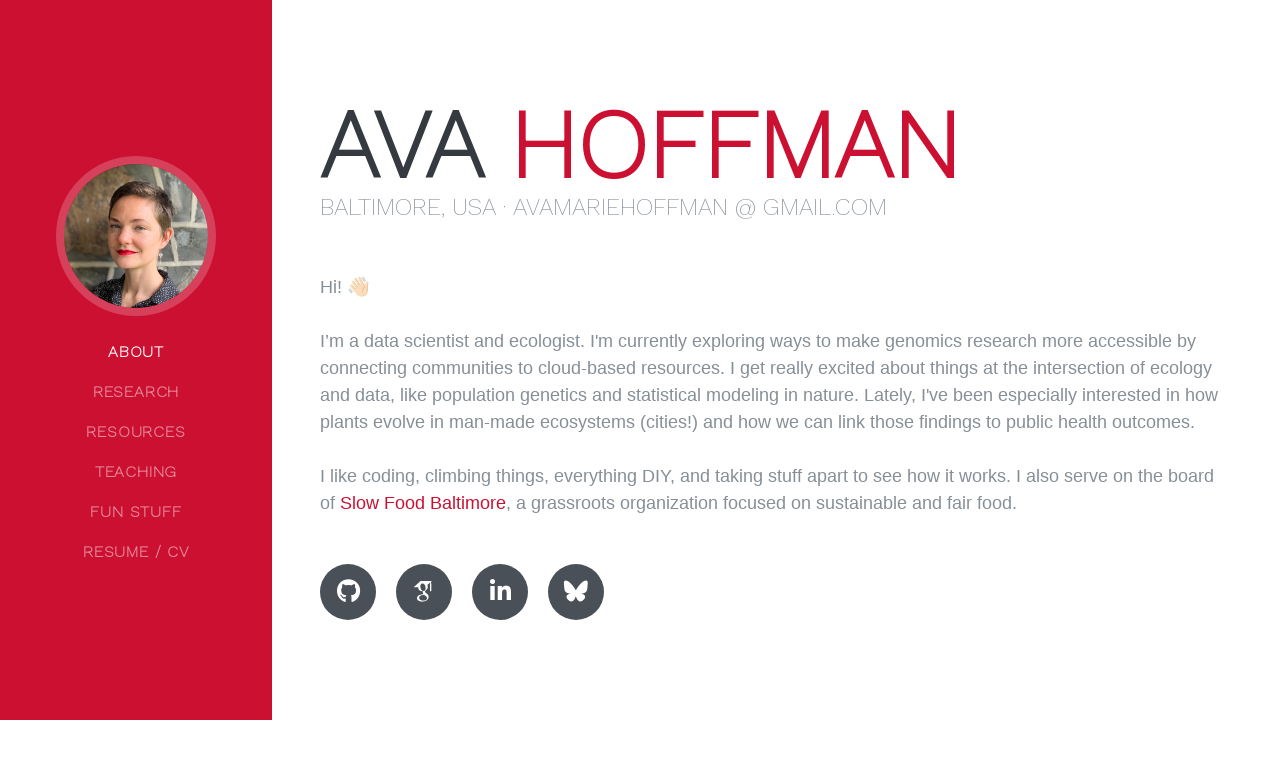

--- FILE ---
content_type: text/html; charset=utf-8
request_url: https://www.avahoffman.com/
body_size: 3628
content:
<!DOCTYPE html>
<html lang="en">

<head>

  <meta charset="utf-8">
  <meta name="viewport" content="width=device-width, initial-scale=1, shrink-to-fit=no">
  <meta name="description" content="">
  <meta name="author" content="">

  <title>Ava Hoffman</title>

  <!-- Bootstrap core CSS -->
  <link href="vendor/bootstrap/css/bootstrap.min.css" rel="stylesheet">

  <!-- Custom fonts for this template -->
  <link href="https://fonts.googleapis.com/css?family=Work Sans:100,200" rel="stylesheet">
  <link href="https://fonts.googleapis.com/css?family=Muli:400,400i,800,800i" rel="stylesheet">
  
  <!-- Icons -->
  <link href="vendor/fontawesome-free/css/all.min.css" rel="stylesheet">
  <link href="vendor/academicons-1.8.6/css/academicons.min.css" rel="stylesheet">

  <!-- Custom styles for this template -->
  <link href="css/resume.min.css" rel="stylesheet">
  
  <!-- Favicon -->
  <link rel="shortcut icon" href="img/favicon.png">

</head>

<body id="page-top">

  <!-- Contents -->

  <nav class="navbar navbar-expand-lg navbar-dark bg-primary fixed-top" id="sideNav">
    <a class="navbar-brand js-scroll-trigger" href="#page-top">
      <span class="d-block d-lg-none">Ava Hoffman</span>
      <span class="d-none d-lg-block">
        <img class="img-fluid img-profile rounded-circle mx-auto mb-2" src="img/profile.jpg" alt="">
      </span>
    </a>
    <button class="navbar-toggler" type="button" data-toggle="collapse" data-target="#navbarSupportedContent" aria-controls="navbarSupportedContent" aria-expanded="false" aria-label="Toggle navigation">
      <span class="navbar-toggler-icon"></span>
    </button>
    <div class="collapse navbar-collapse" id="navbarSupportedContent">
      <ul class="navbar-nav">
        <li class="nav-item">
          <a class="nav-link js-scroll-trigger" href="#about">About</a>
        </li>
        <li class="nav-item">
          <a class="nav-link js-scroll-trigger" href="#research">Research</a>
        </li>
        <li class="nav-item">
          <a class="nav-link js-scroll-trigger" href="#resources">Resources</a>
        </li>
        <li class="nav-item">
          <a class="nav-link js-scroll-trigger" href="#teaching">Teaching</a>
        </li>
        <li class="nav-item">
          <a class="nav-link js-scroll-trigger" href="#funstuff">Fun Stuff</a>
        </li>
        <li class="nav-item">
          <a class="nav-link js-scroll-trigger" href="#resume">Resume / CV</a>
        </li>
      </ul>
    </div>
  </nav>

  <div class="container-fluid p-0">

    <!-- ABOUT -->

    <section class="resume-section p-3 p-lg-5 d-flex align-items-center" id="about">
      <div class="w-100">
        <h1 class="mb-0">Ava
          <span class="text-primary">Hoffman</span>
        </h1>
        <div class="subheading mb-5">Baltimore, USA · avamariehoffman @ gmail.com
        </div>
        <p class="lead mb-5">

        Hi! &#128075;&#127995;
        <br>
        <br>
        I’m a data scientist and ecologist. I'm currently exploring ways to make genomics research more accessible by connecting communities to cloud-based resources. I get really excited about things at the intersection of ecology and data, like population genetics and statistical modeling in nature. Lately, I've been especially interested in how plants evolve in man-made ecosystems (cities!) and how we can link those findings to public health outcomes.
        <br>
        <br>
        I like coding, climbing things, everything DIY, and taking stuff apart to see how it works. I also serve on the board of <a href="http://www.slowfoodbaltimore.com/">Slow Food Baltimore</a>, a grassroots organization focused on sustainable and fair food.
        </p>
        <div class="social-icons">
          <a href="https://github.com/avahoffman">
            <i class="fab fa-github"></i>
          </a>
          <a href="https://scholar.google.com/citations?user=k6RyLHsAAAAJ&hl=en"">
          	<i class="ai ai-google-scholar"></i>
          </a>
          <a href="https://www.linkedin.com/in/avahoffman/">
          	<i class="fab fa-linkedin-in"></i>
          </a>
          <a href="https://bsky.app/profile/avahoffman.bsky.social">
          	<i class="fa-brands fa-bluesky"></i>
          </a>
        </div>
      </div>
    </section>
    

	<!-- Research -->

    <hr class="m-0">

    <section class="resume-section p-3 p-lg-5 d-flex justify-content-center" id="research">
      <div class="w-100">
        <h2 class="mb-5">Research</h2>

        <div class="resume-item d-flex flex-column flex-md-row justify-content-between mb-5">
          <div class="resume-content">
            <h3 class="mb-0">&#127961; Urban genomics and evolution</h3>
            <p>
            Cities are everywhere, affecting plants and animals more each day. Yet, many species
            show the ability to evolve to cope with city life. I'm using weed species and genomics
            to understand how populations are structured in major US cities. I'm also curious about 
            how different parts of the city (some more stressful than others) drive genetically-based
            traits.
            </p>
          </div>
        </div>
        
        <div class="resume-item d-flex flex-column flex-md-row justify-content-between mb-5">
          <div class="resume-content">
            <h3 class="mb-0">&#127806; Intraspecific Diversity in Blue Grama Grass</h3>
            <p>
            <em>Bouteloua gracilis</em> (blue grama grass) is one of our most important 
            native prairie plants. This grass is widespread throughout semi-arid grasslands, 
            expertly tolerates drought, and is valuable food for livestock. I study how blue 
            grama varies across its range, using greenhouse experiments and genetic sequencing 
            tools, and how such variation cascades to affect ecosystem function.
            </p>
          </div>
        </div>
        
        <div class="resume-item d-flex flex-column flex-md-row justify-content-between mb-5">
          <div class="resume-content">
            <h3 class="mb-0">&#128200; Plasticity Function Diversity</h3>
            <p>
			Phenotypic plasticity is the ability to change phenotype under different 
			conditions. For example, functional traits (such as leaf area or root 
			structure) might be lower under droughted conditions. How a trait tracks 
			over conditions represents a mathematical function. These functions can 
			reveal diversity within species, allowing them to fill greater niche space 
			and potentially evolve. I use <em>Andropogon gerardii</em> (big bluestem grass) 
			to understand how plasticity functions can vary within species.
            </p>
          </div>
        </div>
        
		<div class="resume-item d-flex flex-column flex-md-row justify-content-between mb-5">
          <div class="resume-content">
            <h3 class="mb-0">&#129516; Gene Expression</h3>
            <p>
			Any species, any number of conditions : I'm interested! I especially think comparing
			gene expression in individuals from different populations is cool.
            </p>
          </div>
        </div>

      </div>

    </section>
    
	<!-- Resources -->

    <hr class="m-0">

    <section class="resume-section p-3 p-lg-5 d-flex align-items-center" id="resources">
      <div class="w-100">
        <h2 class="mb-5">Resources</h2>

		<div class="resume-item d-flex flex-column flex-md-row justify-content-between mb-5">
          <div class="resume-content">
            <h3 class="mb-0"><a href="https://www.ncbi.nlm.nih.gov/bioproject/PRJNA612011">Blue grama genome sequences</a></h3>
            <p>
			<em>Bouteloua gracilis</em> (blue grama grass) is genetically diverse, 
			even as small spatial scales. I used thousands of small pieces of DNA called 
			“SNPs” to compare these grasses across populations all over the western US. I
			was one of the very first scientists to collect SNPs on blue grama!
            </p>
          </div>
        </div>
        
        <div class="resume-item d-flex flex-column flex-md-row justify-content-between mb-5">
          <div class="resume-content">
            <h3 class="mb-0"><a href="https://datadryad.org/stash/dataset/doi:10.5061/dryad.5bk4c">Transcriptomes</a></h3>
            <p>
			Indiangrass and big bluestem coexist in the tallgrass prairie of Eastern 
			Kansas, USA and despite being functionally similar, they adopt different 
			gene expression strategies for coping with climate extremes. As part of 
			comparative work in the tallgrass prairie, I quantified gene response 
			strategies in dominant prairie grasses, showing that <em>Sorghastrum nutans</em> 
			(indiangrass) shuts down under drought stress, but <em>Andropogon gerardii</em> 
			(big bluestem) powers through. The transcriptomes are a great starting point 
			for anyone doing gene expression work in these important plants.
            </p>
          </div>
        </div>
        
    	<div class="resume-item d-flex flex-column flex-md-row justify-content-between mb-5">
          <div class="resume-content">
            <h3 class="mb-0"><a href="https://figshare.com/articles/Climate_extremes_tallgrass_prairie_raw_microarray/5627425">Microarrays</a></h3>
            <p>
			Indiangrass and big bluestem adopt different gene expression strategies for 
			coping with climate extremes, including heat waves, as shown with microarray 
			data.
            </p>
          </div>
        </div>


      </div>
    </section>
    
   <!-- Teaching -->

    <hr class="m-0">

    <section class="resume-section p-3 p-lg-5 d-flex align-items-center" id="teaching">
      <div class="w-100">
        <h2 class="mb-5">Teaching</h2>

		<div class="resume-item d-flex flex-column flex-md-row justify-content-between mb-5">
          <div class="resume-content">
            <h3 class="mb-0"><a href="https://jhudatascience.org/intro_to_r/">Intro to R for Public Health Researchers</a></h3>
            <p>
			      <a href="https://github.com/jhudsl/intro_to_r">Course GitHub</a>
            </p>
          </div>
        </div>
        
        <div class="resume-item d-flex flex-column flex-md-row justify-content-between mb-5">
          <div class="resume-content">
            <h3 class="mb-0"><a href="http://sisbid.github.io/Data-Wrangling/">Data Wrangling</a></h3>
            <p>
			      <a href="https://github.com/SISBID/Data-Wrangling">Course GitHub</a>
            </p>
          </div>
        </div>

      </div>
    </section>
    
    <!-- Fun Stuff -->

    <hr class="m-0">

    <section class="resume-section p-3 p-lg-5 d-flex align-items-center" id="funstuff">
      <div class="w-100">
        <h2 class="mb-5">Fun Stuff</h2>

		<div class="resume-item d-flex flex-column flex-md-row justify-content-between mb-5">
          <div class="resume-content">
            <h3 class="mb-0"><a href="https://github.com/avahoffman/CV-and-resumes">LaTeX Resume Templates</a></h3>
            <p>
			Did you know recruiters spend as little as 
			<a href="https://www.glassdoor.com/blog/scanning-resumes/">six seconds</a> 
			looking at your resume? If you know a little code, you can make that 
			recruiter take a second look. Please feel free to use and modify my templates.
            </p>
          </div>
        </div>
        
        <div class="resume-item d-flex flex-column flex-md-row justify-content-between mb-5">
          <div class="resume-content">
            <h3 class="mb-0"><a href="https://github.com/avahoffman/national-parks">National Park Service Data</a></h3>
            <p>
			Want to know when and how people visit National Parks? I built a custom 
			Selenium scraper for National Park Service (NPS) visitation data. This 
			code also uses the native NPS API to collect basic information about parks, 
			including announcements and alerts (must have an API key!).
            </p>
          </div>
        </div>

      </div>
    </section>
        
    <!-- Resume / CV -->

    <hr class="m-0">

    <section class="resume-section p-3 p-lg-5 d-flex align-items-center" id="resume">
      <div class="w-100">
        <h2 class="mb-5">
        <a href="https://github.com/avahoffman/CV-and-resumes/raw/master/Industry_resume/Ava_Hoffman_Resume.pdf" target="_blank">Resume</a>
        / 
        <a href="https://github.com/avahoffman/CV-and-resumes/raw/master/Academic_CV/Ava%20Hoffman%20CV.pdf" target="_blank">CV</a>
        </h2>

      </div>
    </section>

  </div>

  <!-- Bootstrap core JavaScript -->
  <script src="vendor/jquery/jquery.min.js"></script>
  <script src="vendor/bootstrap/js/bootstrap.bundle.min.js"></script>

  <!-- Plugin JavaScript -->
  <script src="vendor/jquery-easing/jquery.easing.min.js"></script>

  <!-- Custom scripts for this template -->
  <script src="js/resume.min.js"></script>

</body>

</html>


--- FILE ---
content_type: text/css; charset=utf-8
request_url: https://www.avahoffman.com/css/resume.min.css
body_size: 623
content:
/*!
 * Start Bootstrap - Resume v5.0.5 (https://startbootstrap.com/template-overviews/resume)
 * Copyright 2013-2019 Start Bootstrap
 * Licensed under MIT (https://github.com/BlackrockDigital/startbootstrap-resume/blob/master/LICENSE)
 */body{font-family:Quicksand,-apple-system,BlinkMacSystemFont,'Segoe UI',Quicksand,'Helvetica Neue',Arial,sans-serif,'Apple Color Emoji','Segoe UI Emoji','Segoe UI Symbol','Noto Color Emoji';padding-top:54px;color:#868e96}@media (min-width:992px){body{padding-top:0;padding-left:17rem}}h1,h2,h3,h4,h5,h6{font-family:'Work Sans',-apple-system,BlinkMacSystemFont,'Segoe UI',Quicksand,'Helvetica Neue',Arial,sans-serif,'Apple Color Emoji','Segoe UI Emoji','Segoe UI Symbol','Noto Color Emoji';font-weight:700;text-transform:uppercase;color:#343a40}h1{font-size:6rem;line-height:5.5rem}h2{font-size:3.5rem}h3{font-size:2rem}p.lead{font-size:1.15rem;font-weight:400}.subheading{text-transform:uppercase;font-weight:500;font-family:'Work Sans',-apple-system,BlinkMacSystemFont,'Segoe UI',Quicksand,'Helvetica Neue',Arial,sans-serif,'Apple Color Emoji','Segoe UI Emoji','Segoe UI Symbol','Noto Color Emoji';font-size:1.5rem}.social-icons a{display:inline-block;height:3.5rem;width:3.5rem;background-color:#495057;color:#fff!important;border-radius:100%;text-align:center;font-size:1.5rem;line-height:3.5rem;margin-right:1rem}.social-icons a:last-child{margin-right:0}.social-icons a:hover{background-color:#cc1032}.dev-icons{font-size:3rem}.dev-icons .list-inline-item i:hover{color:#cc1032}#sideNav .navbar-nav .nav-item .nav-link{font-weight:800;letter-spacing:.05rem;  font-family: 'Work Sans', -apple-system, BlinkMacSystemFont, 'Segoe UI', Quicksand, 'Helvetica Neue', Arial, sans-serif, 'Apple Color Emoji', 'Segoe UI Emoji', 'Segoe UI Symbol', 'Noto Color Emoji';text-transform:uppercase}#sideNav .navbar-toggler:focus{outline-color:#d48a6e}@media (min-width:992px){#sideNav{text-align:center;position:fixed;top:0;left:0;display:-webkit-box;display:-ms-flexbox;display:flex;-webkit-box-orient:vertical;-webkit-box-direction:normal;-ms-flex-direction:column;flex-direction:column;width:17rem;height:100vh}#sideNav .navbar-brand{display:-webkit-box;display:-ms-flexbox;display:flex;margin:auto auto 0;padding:.5rem}#sideNav .navbar-brand .img-profile{max-width:10rem;max-height:10rem;border:.5rem solid rgba(255,255,255,.2)}#sideNav .navbar-collapse{display:-webkit-box;display:-ms-flexbox;display:flex;-webkit-box-align:start;-ms-flex-align:start;align-items:flex-start;-webkit-box-flex:0;-ms-flex-positive:0;flex-grow:0;width:100%;margin-bottom:auto}#sideNav .navbar-collapse .navbar-nav{-webkit-box-orient:vertical;-webkit-box-direction:normal;-ms-flex-direction:column;flex-direction:column;width:100%}#sideNav .navbar-collapse .navbar-nav .nav-item{display:block}#sideNav .navbar-collapse .navbar-nav .nav-item .nav-link{display:block}}section.resume-section{padding-top:5rem!important;padding-bottom:5rem!important;max-width:75rem}section.resume-section .resume-item .resume-date{min-width:none}@media (min-width:768px){section.resume-section{min-height:100vh}section.resume-section .resume-item .resume-date{min-width:18rem}}@media (min-width:992px){section.resume-section{padding-top:3rem!important;padding-bottom:3rem!important}}.bg-primary{background-color:#cc1032!important}.text-primary{color:#cc1032!important}a{color:#cc1032}a:active,a:focus,a:hover{color:#824027}

--- FILE ---
content_type: application/javascript; charset=utf-8
request_url: https://www.avahoffman.com/js/resume.min.js
body_size: 100
content:
/*!
 * Start Bootstrap - Resume v5.0.5 (https://startbootstrap.com/template-overviews/resume)
 * Copyright 2013-2019 Start Bootstrap
 * Licensed under MIT (https://github.com/BlackrockDigital/startbootstrap-resume/blob/master/LICENSE)
 */

!function(t){"use strict";t('a.js-scroll-trigger[href*="#"]:not([href="#"])').click(function(){if(location.pathname.replace(/^\//,"")==this.pathname.replace(/^\//,"")&&location.hostname==this.hostname){var e=t(this.hash);if((e=e.length?e:t("[name="+this.hash.slice(1)+"]")).length)return t("html, body").animate({scrollTop:e.offset().top},1e3,"easeInOutExpo"),!1}}),t(".js-scroll-trigger").click(function(){t(".navbar-collapse").collapse("hide")}),t("body").scrollspy({target:"#sideNav"})}(jQuery);